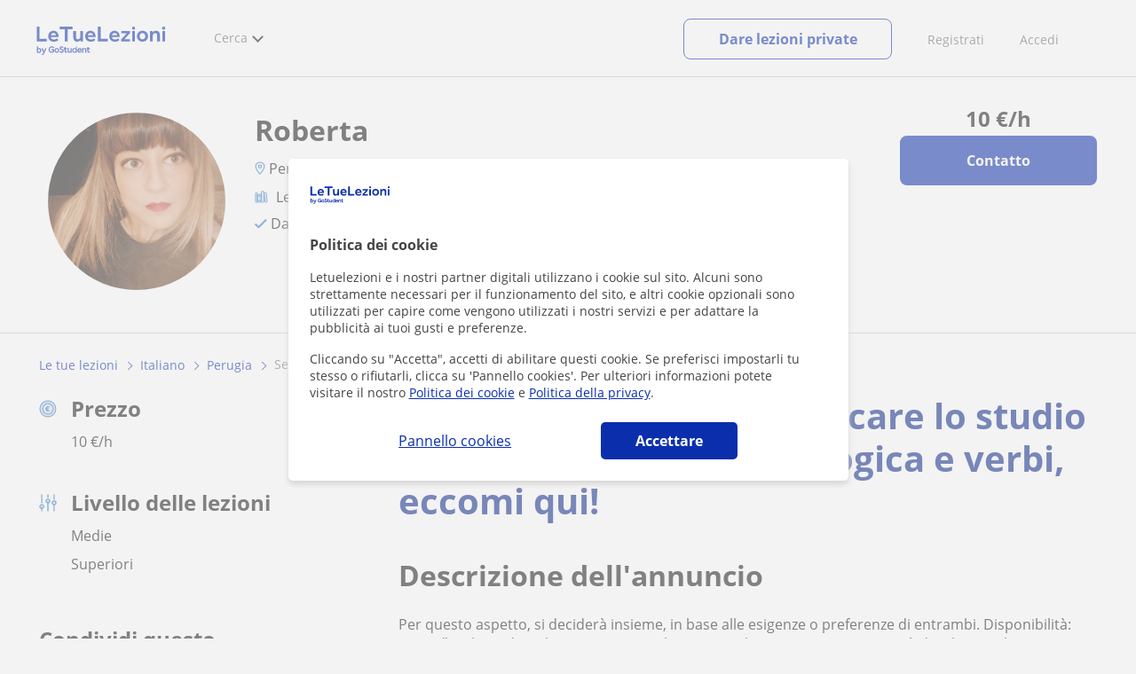

--- FILE ---
content_type: text/html; charset=UTF-8
request_url: https://www.googletagmanager.com/ns.html?id=GTM-TNGTP49
body_size: 101
content:
<!DOCTYPE html>


<html lang=en>
<head>
  <meta charset=utf-8>
  <title>ns</title>
</head>
<body>
  

  

  
  

  

  

  

  

  

  

  

  

  

  

  

  

  

  







































<img height="1" width="1" style="border-style:none;" alt="" src="//www.googleadservices.com/pagead/conversion/802309565/?url=https%3A%2F%2Fwww.letuelezioni.it%2Finsegnante-perugia%2Fhai-bisogno-intensificare-studio-analisi-grammaticale-logica-verbi-eccomi-qui-5232511&amp;guid=ON&amp;script=0&amp;data="/>

<img height="1" width="1" style="border-style:none;" alt="" src="//www.googleadservices.com/pagead/conversion/771236509/?url=https%3A%2F%2Fwww.letuelezioni.it%2Finsegnante-perugia%2Fhai-bisogno-intensificare-studio-analisi-grammaticale-logica-verbi-eccomi-qui-5232511&amp;guid=ON&amp;script=0&amp;data="/>















































</body></html>


--- FILE ---
content_type: image/svg+xml
request_url: https://d1reana485161v.cloudfront.net/i/logo_letuelezioni_v4.svg
body_size: 5818
content:
<svg width="954" height="360" viewBox="0 0 954 360" fill="none" xmlns="http://www.w3.org/2000/svg">
<path d="M9 76H29.9459V165.791H83.3659V184.301H9V76Z" fill="#0B2FAC"/>
<path d="M93.7183 146.794C93.7183 138.783 95.342 131.747 98.5894 125.686C101.945 119.515 106.546 114.698 112.391 111.234C118.236 107.771 124.894 106.039 132.363 106.039C139.832 106.039 146.381 107.825 152.009 111.397C157.747 114.861 162.185 119.786 165.324 126.173C168.571 132.451 170.195 139.812 170.195 148.255V152.314H113.203C113.961 158.051 116.342 162.544 120.347 165.791C124.461 169.039 129.819 170.662 136.422 170.662C144.865 170.662 152.551 167.848 159.479 162.219L168.084 174.559C164.187 178.456 159.316 181.487 153.471 183.652C147.734 185.709 141.564 186.737 134.961 186.737C126.734 186.737 119.481 185.113 113.203 181.866C107.033 178.51 102.216 173.856 98.7518 167.902C95.3961 161.84 93.7183 154.804 93.7183 146.794ZM151.198 139.649C150.548 134.345 148.6 130.178 145.352 127.147C142.105 124.116 137.937 122.6 132.85 122.6C127.546 122.6 123.162 124.17 119.698 127.309C116.234 130.34 114.123 134.454 113.365 139.649H151.198Z" fill="#0B2FAC"/>
<path d="M215.17 94.5103H178.799V76H272.65V94.5103H236.116V184.301H215.17V94.5103Z" fill="#0B2FAC"/>
<path d="M278.5 155.399V108.474H298.309V151.665C298.309 157.294 299.5 161.624 301.882 164.655C304.371 167.685 307.889 169.201 312.436 169.201C317.848 169.201 322.178 167.144 325.425 163.031C328.673 158.917 330.297 153.397 330.297 146.469V108.474H350.106V184.301H332.083L331.108 173.585C328.619 177.698 325.155 180.946 320.717 183.327C316.387 185.6 311.516 186.737 306.103 186.737C297.443 186.737 290.678 183.977 285.807 178.456C280.936 172.935 278.5 165.25 278.5 155.399Z" fill="#0B2FAC"/>
<path d="M365.816 146.794C365.816 138.783 367.44 131.747 370.688 125.686C374.043 119.515 378.644 114.698 384.489 111.234C390.334 107.771 396.992 106.039 404.461 106.039C411.93 106.039 418.479 107.825 424.108 111.397C429.845 114.861 434.283 119.786 437.422 126.173C440.669 132.451 442.293 139.812 442.293 148.255V152.314H385.301C386.059 158.051 388.44 162.544 392.445 165.791C396.559 169.039 401.917 170.662 408.52 170.662C416.963 170.662 424.649 167.848 431.577 162.219L440.182 174.559C436.285 178.456 431.414 181.487 425.569 183.652C419.832 185.709 413.662 186.737 407.059 186.737C398.832 186.737 391.579 185.113 385.301 181.866C379.131 178.51 374.314 173.856 370.85 167.902C367.494 161.84 365.816 154.804 365.816 146.794ZM423.296 139.649C422.646 134.345 420.698 130.178 417.45 127.147C414.203 124.116 410.035 122.6 404.948 122.6C399.644 122.6 395.26 124.17 391.796 127.309C388.332 130.34 386.221 134.454 385.463 139.649H423.296Z" fill="#0B2FAC"/>
<path d="M458.691 76H479.637V165.791H533.057V184.301H458.691V76Z" fill="#0B2FAC"/>
<path d="M543.41 146.794C543.41 138.783 545.033 131.747 548.281 125.686C551.636 119.515 556.237 114.698 562.082 111.234C567.928 107.771 574.585 106.039 582.054 106.039C589.523 106.039 596.072 107.825 601.701 111.397C607.438 114.861 611.876 119.786 615.015 126.173C618.263 132.451 619.886 139.812 619.886 148.255V152.314H562.894C563.652 158.051 566.033 162.544 570.038 165.791C574.152 169.039 579.51 170.662 586.113 170.662C594.556 170.662 602.242 167.848 609.17 162.219L617.776 174.559C613.879 178.456 609.007 181.487 603.162 183.652C597.425 185.709 591.255 186.737 584.652 186.737C576.425 186.737 569.172 185.113 562.894 181.866C556.724 178.51 551.907 173.856 548.443 167.902C545.087 161.84 543.41 154.804 543.41 146.794ZM600.889 139.649C600.239 134.345 598.291 130.178 595.044 127.147C591.796 124.116 587.629 122.6 582.541 122.6C577.237 122.6 572.853 124.17 569.389 127.309C565.925 130.34 563.814 134.454 563.057 139.649H600.889Z" fill="#0B2FAC"/>
<path d="M630.802 170.013L672.044 124.062H632.263V108.474H695.75V122.763L654.508 168.551H696.237V184.301H630.802V170.013Z" fill="#0B2FAC"/>
<path d="M712.188 108.474H731.997V184.301H712.188V108.474ZM711.538 77.6237H732.484V96.2964H711.538V77.6237Z" fill="#0B2FAC"/>
<path d="M746.826 146.307C746.826 138.513 748.612 131.585 752.184 125.523C755.757 119.461 760.628 114.698 766.798 111.234C772.968 107.771 779.95 106.039 787.744 106.039C795.537 106.039 802.519 107.771 808.689 111.234C814.86 114.698 819.731 119.461 823.303 125.523C826.875 131.585 828.661 138.513 828.661 146.307C828.661 153.992 826.875 160.92 823.303 167.09C819.731 173.152 814.86 177.969 808.689 181.541C802.519 185.005 795.537 186.737 787.744 186.737C779.95 186.737 772.968 185.005 766.798 181.541C760.628 177.969 755.757 173.152 752.184 167.09C748.612 161.028 746.826 154.1 746.826 146.307ZM766.635 146.469C766.635 153.289 768.584 158.863 772.481 163.193C776.486 167.415 781.574 169.526 787.744 169.526C793.805 169.526 798.785 167.415 802.682 163.193C806.687 158.863 808.689 153.234 808.689 146.307C808.689 139.487 806.741 133.966 802.844 129.745C798.947 125.415 793.914 123.25 787.744 123.25C781.574 123.25 776.486 125.415 772.481 129.745C768.584 133.966 766.635 139.541 766.635 146.469Z" fill="#0B2FAC"/>
<path d="M843.48 108.474H861.665L862.64 118.866C865.129 114.861 868.539 111.722 872.869 109.448C877.307 107.175 882.341 106.039 887.97 106.039C896.738 106.039 903.557 108.799 908.428 114.32C913.299 119.84 915.735 127.526 915.735 137.376V184.301H895.926V140.786C895.926 129.312 891.055 123.575 881.312 123.575C875.792 123.575 871.408 125.523 868.16 129.42C864.913 133.209 863.289 138.459 863.289 145.17V184.301H843.48V108.474Z" fill="#0B2FAC"/>
<path d="M933.704 108.474H953.513V184.301H933.704V108.474ZM933.054 77.6237H954V96.2964H933.054V77.6237Z" fill="#0B2FAC"/>
<path d="M9.20814 220.93H17.9155V238.773C20.1994 235.68 23.5538 234.133 27.9789 234.133C30.9289 234.133 33.5221 234.847 35.7584 236.275C37.9947 237.654 39.7314 239.605 40.9685 242.127C42.2056 244.649 42.8242 247.599 42.8242 250.977C42.8242 254.831 42.0153 258.162 40.3975 260.969C38.7798 263.729 36.5197 265.87 33.6172 267.393C30.7148 268.868 27.289 269.605 23.3397 269.605C20.8655 269.605 18.3437 269.343 15.7743 268.82C13.205 268.344 11.0162 267.702 9.20814 266.893V220.93ZM34.0455 251.477C34.0455 248.527 33.308 246.171 31.8329 244.411C30.4055 242.603 28.4547 241.699 25.9805 241.699C23.649 241.699 21.722 242.484 20.1994 244.054C18.6768 245.624 17.9155 247.718 17.9155 250.335V261.397C19.676 261.873 21.4841 262.111 23.3397 262.111C26.718 262.111 29.3349 261.183 31.1906 259.328C33.0938 257.424 34.0455 254.807 34.0455 251.477Z" fill="#0B2FAC"/>
<path d="M71.3823 235.204H80.5892L65.2443 271.818C63.3887 276.243 61.5092 279.359 59.606 281.167C57.7027 282.975 55.3237 283.879 52.4688 283.879C49.4712 283.879 46.7591 283.023 44.3325 281.31L47.4728 275.244C48.9478 276.243 50.3515 276.742 51.6837 276.742C52.8733 276.742 53.92 276.29 54.8241 275.386C55.7757 274.53 56.7035 272.96 57.6076 270.676L58.6781 268.035L43.8329 235.204H53.5394L62.8177 259.042L71.3823 235.204Z" fill="#0B2FAC"/>
<path d="M117.86 242.884H137.349V261.455C134.93 263.706 132.222 265.449 129.223 266.682C126.223 267.915 122.91 268.535 119.282 268.535C114.577 268.535 110.53 267.496 107.141 265.417C103.752 263.34 101.194 260.535 99.4689 257.007C97.7433 253.479 96.879 249.571 96.879 245.285C96.879 240.698 97.8584 236.563 99.8258 232.881C101.79 229.203 104.542 226.301 108.082 224.18C111.622 222.059 115.68 220.997 120.255 220.997C124.226 220.997 127.757 221.832 130.842 223.495C133.927 225.162 136.508 227.643 138.579 230.932L132.234 235.542C130.939 233.291 129.202 231.56 127.022 230.348C124.842 229.135 122.415 228.528 119.736 228.528C117.058 228.528 114.406 229.188 112.161 230.507C109.917 231.828 108.147 233.731 106.852 236.221C105.557 238.71 104.911 241.642 104.911 245.019C104.911 248.397 105.581 251.438 106.917 253.883C108.253 256.329 110.079 258.169 112.389 259.402C114.698 260.635 117.297 261.255 120.191 261.255C123.645 261.255 126.709 260.281 129.385 258.332V250.279H117.86V242.875V242.884Z" fill="#0B2FAC"/>
<path d="M165.805 235.967C168.374 237.459 170.392 239.506 171.86 242.102C173.326 244.701 174.061 247.6 174.061 250.804C174.061 254.007 173.326 256.907 171.86 259.505C170.392 262.104 168.374 264.148 165.805 265.641C163.236 267.133 160.354 267.882 157.162 267.882C153.971 267.882 151.033 267.136 148.487 265.641C145.938 264.148 143.933 262.101 142.467 259.505C140.998 256.907 140.266 254.007 140.266 250.804C140.266 247.6 141.001 244.701 142.467 242.102C143.933 239.503 145.941 237.459 148.487 235.967C151.033 234.474 153.926 233.725 157.162 233.725C160.398 233.725 163.238 234.471 165.805 235.967ZM152.304 241.972C150.923 242.839 149.853 244.04 149.098 245.577C148.342 247.114 147.965 248.857 147.965 250.804C147.965 252.75 148.342 254.559 149.098 256.095C149.853 257.632 150.92 258.824 152.304 259.668C153.684 260.511 155.304 260.933 157.159 260.933C159.015 260.933 160.569 260.511 161.952 259.668C163.333 258.824 164.412 257.632 165.191 256.095C165.967 254.559 166.356 252.795 166.356 250.804C166.356 248.813 165.967 247.114 165.191 245.577C164.415 244.04 163.336 242.839 161.952 241.972C160.569 241.108 158.973 240.674 157.159 240.674C155.345 240.674 153.684 241.108 152.304 241.972Z" fill="#0B2FAC"/>
<path d="M197.499 229.799C195.774 229 194.004 228.599 192.19 228.599C190.075 228.599 188.358 229.097 187.043 230.091C185.724 231.088 185.066 232.472 185.066 234.247C185.066 235.634 185.476 236.757 186.296 237.625C187.116 238.492 188.131 239.182 189.34 239.701C190.547 240.22 192.166 240.763 194.196 241.324C197.39 242.232 199.959 243.164 201.9 244.117C203.841 245.07 205.387 246.356 206.531 247.981C207.673 249.603 208.248 251.715 208.248 254.311C208.248 257.344 207.546 259.927 206.145 262.072C204.741 264.216 202.853 265.827 200.478 266.909C198.104 267.992 195.47 268.532 192.579 268.532C189.514 268.532 186.503 267.883 183.547 266.585C180.589 265.287 178.096 263.317 176.07 260.677L181.574 255.028C182.91 256.934 184.606 258.382 186.656 259.379C188.706 260.376 190.809 260.871 192.969 260.871C195.128 260.871 196.874 260.364 198.213 259.346C199.549 258.329 200.219 256.978 200.219 255.288C200.219 254.075 199.83 253.058 199.054 252.235C198.278 251.412 197.293 250.751 196.107 250.255C194.918 249.76 193.334 249.205 191.346 248.601C188.066 247.648 185.444 246.663 183.479 245.645C181.515 244.627 179.951 243.297 178.786 241.651C177.621 240.005 177.037 237.884 177.037 235.286C177.037 232.342 177.727 229.799 179.108 227.655C180.488 225.513 182.355 223.867 184.709 222.72C187.063 221.572 189.641 221 192.446 221C195.252 221 197.862 221.564 200.411 222.687C202.956 223.814 205.115 225.457 206.885 227.622L201.706 233.076C200.626 231.69 199.222 230.599 197.496 229.796L197.499 229.799Z" fill="#0B2FAC"/>
<path d="M214.401 234.507V226.129H222.106V234.507H231.884V241.453H222.106V255.544C222.106 257.275 222.601 258.609 223.595 259.538C224.589 260.47 225.884 260.933 227.48 260.933C229.25 260.933 230.955 260.393 232.595 259.311L234.666 264.959C231.731 266.906 228.666 267.883 225.471 267.883C222.277 267.883 219.525 266.897 217.475 264.927C215.425 262.957 214.398 260.243 214.398 256.777V241.453H207.664V234.507H214.401Z" fill="#0B2FAC"/>
<path d="M266.263 267.493H258.753V262.104C257.629 263.921 256.249 265.34 254.609 266.358C252.969 267.375 250.919 267.883 248.459 267.883C244.963 267.883 242.123 266.832 239.943 264.732C237.763 262.632 236.672 259.547 236.672 255.479V234.504H244.376V253.919C244.376 256.214 244.928 257.966 246.028 259.178C247.128 260.39 248.651 260.995 250.594 260.995C252.149 260.995 253.529 260.626 254.739 259.892C255.948 259.157 256.886 258.087 257.556 256.677C258.225 255.27 258.559 253.635 258.559 251.774V234.501H266.263V267.493Z" fill="#0B2FAC"/>
<path d="M297.084 267.493V262.299C296.049 264.03 294.536 265.396 292.551 266.39C290.566 267.387 288.3 267.882 285.752 267.882C282.513 267.882 279.728 267.124 277.398 265.608C275.068 264.092 273.286 262.036 272.056 259.44C270.826 256.842 270.21 253.986 270.21 250.868C270.21 247.751 270.835 244.895 272.089 242.297C273.339 239.698 275.133 237.621 277.463 236.064C279.793 234.506 282.578 233.725 285.817 233.725C288.321 233.725 290.521 234.211 292.421 235.185C294.321 236.158 295.745 237.468 296.695 239.114V222.035H304.4V267.49H297.081L297.084 267.493ZM292.164 259.732C293.589 258.889 294.698 257.688 295.497 256.128C296.297 254.57 296.695 252.795 296.695 250.804C296.695 248.813 296.294 247.049 295.497 245.512C294.698 243.975 293.589 242.775 292.164 241.907C290.74 241.043 289.079 240.609 287.179 240.609C285.28 240.609 283.575 241.064 282.194 241.972C280.814 242.881 279.755 244.105 279.02 245.642C278.286 247.178 277.92 248.901 277.92 250.804C277.92 252.706 278.31 254.57 279.085 256.128C279.861 257.685 280.952 258.889 282.357 259.732C283.758 260.576 285.368 260.998 287.179 260.998C288.99 260.998 290.74 260.576 292.164 259.732Z" fill="#0B2FAC"/>
<path d="M339.56 250.093C339.56 244.854 338.274 240.816 335.705 237.982C333.136 235.147 329.587 233.728 325.054 233.728C321.688 233.728 318.741 234.507 316.216 236.064C313.691 237.625 311.747 239.725 310.388 242.365C309.028 245.005 308.349 247.949 308.349 251.196C308.349 254.444 309.028 257.332 310.388 259.866C311.747 262.396 313.679 264.367 316.184 265.774C318.688 267.181 321.579 267.886 324.859 267.886C327.708 267.886 330.278 267.343 332.566 266.26C334.853 265.178 336.903 263.6 338.717 261.52L334.637 256.845C332.348 259.748 329.307 261.196 325.508 261.196C322.487 261.196 320.122 260.287 318.417 258.467C317.228 257.202 316.455 255.535 316.095 253.468H339.56V250.093ZM316.069 247.754C316.387 245.778 317.075 244.167 318.128 242.916C319.638 241.12 321.818 240.22 324.667 240.22C327.083 240.22 328.885 240.869 330.074 242.17C331.26 243.468 331.873 245.329 331.918 247.754H316.069Z" fill="#0B2FAC"/>
<path d="M351.02 234.507V239.636C352.141 237.775 353.566 236.324 355.294 235.286C357.02 234.247 359.179 233.728 361.769 233.728C365.264 233.728 368.081 234.778 370.22 236.878C372.355 238.979 373.426 241.976 373.426 245.872V267.496H365.722V247.559C365.722 245.353 365.149 243.642 364.005 242.43C362.86 241.217 361.297 240.613 359.309 240.613C357.799 240.613 356.427 240.97 355.197 241.683C353.967 242.397 352.996 243.459 352.283 244.866C351.572 246.273 351.215 247.931 351.215 249.834V267.496H343.51V234.51H351.02V234.507Z" fill="#0B2FAC"/>
<path d="M382.163 234.507V226.129H389.868V234.507H399.646V241.453H389.868V255.544C389.868 257.275 390.363 258.609 391.357 259.538C392.351 260.47 393.646 260.933 395.242 260.933C397.012 260.933 398.717 260.393 400.357 259.311L402.428 264.959C399.493 266.906 396.428 267.883 393.233 267.883C390.039 267.883 387.287 266.897 385.237 264.927C383.187 262.957 382.16 260.243 382.16 256.777V241.453H375.426V234.507H382.163Z" fill="#0B2FAC"/>
</svg>
